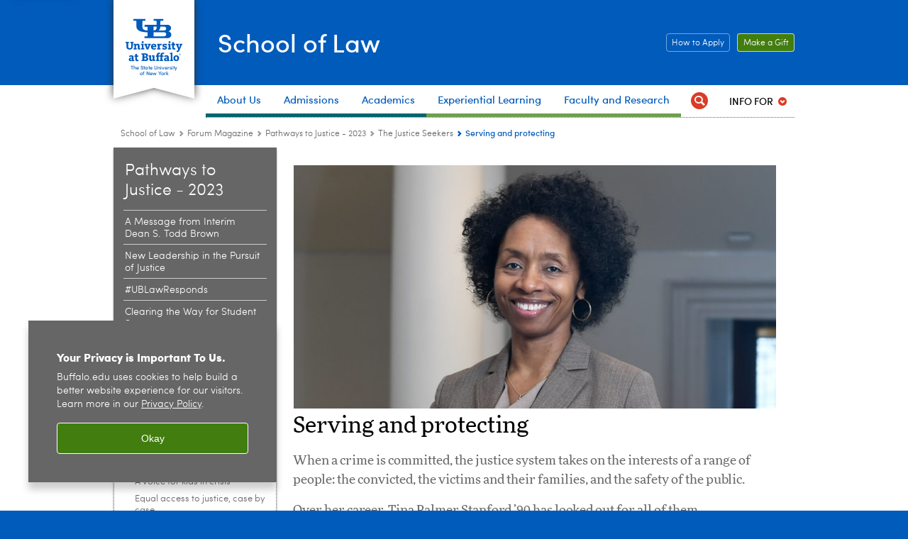

--- FILE ---
content_type: text/html; charset=UTF-8
request_url: https://www.law.buffalo.edu/forum/2023/justice-seekers/stanford.html
body_size: 9851
content:
<!DOCTYPE HTML><html lang="en" class="ubcms-65"><head><link rel="preconnect" href="https://www.googletagmanager.com/" crossorigin/><link rel="dns-prefetch" href="https://www.googletagmanager.com/"/><link rel="dns-prefetch" href="https://connect.facebook.net/"/><link rel="dns-prefetch" href="https://www.google-analytics.com/"/><meta http-equiv="X-UA-Compatible" content="IE=edge"/><meta http-equiv="content-type" content="text/html; charset=UTF-8"/><meta name="date" content="2024-01-16"/><meta property="thumbnail" content="https://www.law.buffalo.edu/forum/2023/justice-seekers/stanford/_jcr_content/image.img.512.auto.jpg/1702518589639.jpg"/><meta property="thumbnail:alt" content="woman smiling. "/><meta property="og:title" content="Serving and protecting"/><meta property="og:description" content="Tina Palmer Stanford &#39;90 has spent her career at the intersection of justice, compassion, and rehabilitation within the criminal justice system."/><meta property="og:image" content="https://www.law.buffalo.edu/forum/2023/justice-seekers/stanford/_jcr_content/social.img.512.auto.jpg/1702518642931.jpg"/><meta property="og:image:alt" content="woman smiling. "/><meta name="twitter:card" content="summary_large_image"/><meta id="meta-viewport" name="viewport" content="width=device-width,initial-scale=1"/><script>
            function adjustViewport() {
                if (screen.width > 720 && screen.width <= 1000) {
                    document.getElementById('meta-viewport').setAttribute('content','width=1000,initial-scale=1');
                }
                else {
                    document.getElementById('meta-viewport').setAttribute('content','width=device-width,initial-scale=1');
                }
            }

            window.addEventListener('resize', adjustViewport);
            adjustViewport();
        </script><script>(function(w,d,s,l,i){w[l]=w[l]||[];w[l].push({'gtm.start':new Date().getTime(),event:'gtm.js'});var f=d.getElementsByTagName(s)[0],j=d.createElement(s),dl=l!='dataLayer'?'&l='+l:'';j.async=true;j.src='https://www.googletagmanager.com/gtm.js?id='+i+dl;f.parentNode.insertBefore(j,f);})(window,document,'script','dataLayer','GTM-T5KRRKT');</script><!-- Google tag (gtag.js) --><script async src="https://www.googletagmanager.com/gtag/js?id="></script><script>
  window.dataLayer = window.dataLayer || [];
  function gtag(){dataLayer.push(arguments);}
  gtag('js', new Date());
  
  gtag('config', '');
</script><title>Serving and protecting - School of Law - University at Buffalo</title><link rel="canonical" href="https://www.law.buffalo.edu/forum/2023/justice-seekers/stanford.html"/><meta name="description" content="Tina Palmer Stanford &#39;90 has spent her career at the intersection of justice, compassion, and rehabilitation within the criminal justice system."/><link rel="stylesheet" href="/v-05f1b1831d97ec03b6cbca87f5fdfdfd/etc/designs/ubcms/clientlibs.min.05f1b1831d97ec03b6cbca87f5fdfdfd.css" type="text/css"><link type="text/css" rel="stylesheet" href="/v-d41d8cd98f00b204e9800998ecf8427e/etc/designs/law/law/css/main.css"/><script src="/v-0a5fefd446109e82d35bd3767b4e6bda/etc/designs/ubcms/clientlibs-polyfills.min.0a5fefd446109e82d35bd3767b4e6bda.js" nomodule></script><script src="/v-cee8557e8779d371fe722bbcdd3b3eb7/etc.clientlibs/clientlibs/granite/jquery.min.cee8557e8779d371fe722bbcdd3b3eb7.js"></script><script src="/v-c8339545b501e3db3abc37c9a4cc2d6e/etc.clientlibs/core/wcm/components/commons/site/clientlibs/container.min.c8339545b501e3db3abc37c9a4cc2d6e.js"></script><script src="/v-35068a8fcda18fa8cfe84d99ba6229b7/etc/designs/ubcms/clientlibs.min.35068a8fcda18fa8cfe84d99ba6229b7.js"></script><style>
    img.lazyload,img.lazyloading{position:relative;background:#EEE}
    img.lazyload:before,img.lazyloading:before{content:"";background:#EEE;position:absolute;top:0;left:0;bottom:0;right:0}
</style><script>
    window.top.document.documentElement.setAttribute('data-host', 'cmspub3 0128\u002D214212');
</script></head><body class="contentpage page" data-ubcms-pagetype="TWO_COL"><noscript><iframe src="https://www.googletagmanager.com/ns.html?id=GTM-T5KRRKT" height="0" width="0" style="display:none;visibility:hidden"></iframe></noscript><nav><a href="#skip-to-content" id="skip-to-content-link">Skip to Content</a></nav><div></div><div id="page"><div class="page-inner"><div class="page-inner-1"><div class="page-inner-2"><div class="page-inner-2a"></div><div class="page-inner-3"><header><div class="innerheader inheritedreference reference parbase"><div class="header-page unstructured-page page basicpage"><div class="root container responsivegrid no-padding"><div id="container-b783379776" class="cmp-container "><div class="aem-Grid aem-Grid--12 aem-Grid--default--12 "><div class="reference parbase aem-GridColumn aem-GridColumn--default--12"><div class="unstructuredpage page basicpage"><div class="par parsys "><div class="list parbase section"></div><script>UBCMS.longTermAlert.init()
</script></div></div><div contenttreeid="longtermalertbanner" contenttreestatus="Not published" style="display:none;"></div></div><div class="alertbanner reference parbase aem-GridColumn aem-GridColumn--default--12"><div contenttreeid="alertbanner" contenttreestatus="Not published" style="display:none;"></div><script>UBCMS.namespace('alert').init();</script></div><div class="core-header primary alt-level theme-ub-blue sans-serif aem-GridColumn aem-GridColumn--default--12"><div class="inner inherited" data-with-topnav="true"><div class="ribbon "><div class="ribbon-top"><a href="//www.buffalo.edu/"> <span class="ribbon-logo"></span> <span class="ada-hidden">University at Buffalo (UB)</span><div class="ribbon-subtitle">The State University<br>of New York</div></a></div><div class="ribbon-bottom"></div><div class="ribbon-shadow"><div class="left"></div><div class="right"></div></div></div><div class="stickable"><div class="main border-standard-gray"><a href="//www.buffalo.edu/" class="ub-logo-wrapper"> <span class="ub-logo"></span> <span class="ada-hidden">University at Buffalo (UB)</span> </a><div class="left"><div class="site-title"><div class="title "><a href="/"> School of Law </a></div></div></div><div class="right"><div class="tasknav container responsivegrid"><div id="container-84c652182f" class="cmp-container"><div class="core-button buttoncomponent color secondary"><a href="/admissions.html" aria-label="How to Apply Click this button to learn how to apply to the School of Law"> How to Apply <span class="additional-label-text ada-hidden">&nbsp;Click this button to learn how to apply to the School of Law</span> </a></div><div class="core-button buttoncomponent"><a href="/giving.html" aria-label="Make a Gift Click to read more about our Career Resources."> Make a Gift <span class="additional-label-text ada-hidden">&nbsp;Click to read more about our Career Resources.</span> </a></div></div></div></div></div><div class="core-topnav topnav-base"><button id="mobile-toggle" class="mobile-toggle desktop-hidden" aria-expanded="false" aria-controls="topnav" title="Toggle Navigation Menu"> <span class="ada-hidden">Toggle Navigation Menu</span> </button><div class="mobile-toggle-triangle-pin desktop-hidden"></div><nav id="topnav" class="nav-main depth-1 with-audiencenav with-search" aria-label="site navigation"><div class="nav-main-inner"><div class="search-wrapper mobile" data-set="search-wrapper"></div><ul class="nav-wrapper top-choices" data-device="desktop" data-variant="top-choices"><li class="topnav-item basic theme-niagara-whirlpool"><div class="nav-subtree nav-leaf topnav-item no-submenu"><span class="teaser teaser-inline " data-model="NavigationMenupageTeaser"> <a class="teaser-primary-anchor" href="/about.html"> <span class="teaser-inner"> <!--noindex--><span class="teaser-date">10/10/24</span><!--endnoindex--> <span class="teaser-title">About Us</span> </span> </a> </span></div></li><li class="topnav-item basic theme-niagara-whirlpool"><div class="nav-subtree nav-leaf topnav-item no-submenu"><span class="teaser teaser-inline " data-model="NavigationMenupageTeaser"> <a class="teaser-primary-anchor" href="/admissions.html"> <span class="teaser-inner"> <!--noindex--><span class="teaser-date">10/10/24</span><!--endnoindex--> <span class="teaser-title">Admissions</span> </span> </a> </span></div></li><li class="topnav-item basic theme-niagara-whirlpool"><div class="nav-subtree nav-leaf topnav-item no-submenu"><span class="teaser teaser-inline " data-model="NavigationMenupageTeaser"> <a class="teaser-primary-anchor" href="/academics.html"> <span class="teaser-inner"> <!--noindex--><span class="teaser-date">10/10/24</span><!--endnoindex--> <span class="teaser-title">Academics</span> </span> </a> </span></div></li><li class="topnav-item basic theme-olmsted-green"><div class="nav-subtree nav-leaf topnav-item no-submenu"><span class="teaser teaser-inline " data-model="NavigationMenupageTeaser"> <a class="teaser-primary-anchor" href="/beyond.html"> <span class="teaser-inner"> <!--noindex--><span class="teaser-date">10/10/24</span><!--endnoindex--> <span class="teaser-title">Experiential Learning</span> </span> </a> </span></div></li><li class="topnav-item basic theme-olmsted-green"><div class="nav-subtree nav-leaf topnav-item no-submenu"><span class="teaser teaser-inline " data-model="NavigationMenupageTeaser"> <a class="teaser-primary-anchor" href="/faculty.html"> <span class="teaser-inner"> <!--noindex--><span class="teaser-date">10/10/24</span><!--endnoindex--> <span class="teaser-title">Faculty and Research</span> </span> </a> </span></div></li></ul><ul class="nav-wrapper full" data-device="mobile" data-variant="full"><li class="topnav-item basic theme-niagara-whirlpool"><div class="nav-subtree nav-leaf topnav-item no-submenu"><span class="teaser teaser-inline " data-model="PageTeaser"> <a class="teaser-primary-anchor" href="/about.html"> <span class="teaser-inner"> <!--noindex--><span class="teaser-date">6/6/25</span><!--endnoindex--> <span class="teaser-title">About Us</span> </span> </a> </span></div></li><li class="topnav-item basic theme-niagara-whirlpool"><div class="nav-subtree nav-leaf topnav-item no-submenu"><span class="teaser teaser-inline " data-model="PageTeaser"> <a class="teaser-primary-anchor" href="/admissions.html"> <span class="teaser-inner"> <!--noindex--><span class="teaser-date">1/15/26</span><!--endnoindex--> <span class="teaser-title">Admissions</span> </span> </a> </span></div></li><li class="topnav-item basic theme-niagara-whirlpool"><div class="nav-subtree nav-leaf topnav-item no-submenu"><span class="teaser teaser-inline " data-model="PageTeaser"> <a class="teaser-primary-anchor" href="/academics.html"> <span class="teaser-inner"> <!--noindex--><span class="teaser-date">11/4/21</span><!--endnoindex--> <span class="teaser-title">Academics</span> </span> </a> </span></div></li><li class="topnav-item basic theme-olmsted-green"><div class="nav-subtree nav-leaf topnav-item no-submenu"><span class="teaser teaser-inline " data-model="PageTeaser"> <a class="teaser-primary-anchor" href="/beyond.html"> <span class="teaser-inner"> <!--noindex--><span class="teaser-date">11/6/25</span><!--endnoindex--> <span class="teaser-title">Experiential Learning</span> </span> </a> </span></div></li><li class="topnav-item basic theme-olmsted-green"><div class="nav-subtree nav-leaf topnav-item no-submenu"><span class="teaser teaser-inline " data-model="PageTeaser"> <a class="teaser-primary-anchor" href="/faculty.html"> <span class="teaser-inner"> <!--noindex--><span class="teaser-date">8/21/25</span><!--endnoindex--> <span class="teaser-title">Faculty &amp; Research</span> </span> </a> </span></div></li><li class="topnav-item basic theme-olmsted-green"><div class="nav-subtree nav-leaf topnav-item no-submenu"><span class="teaser teaser-inline " data-model="PageTeaser"> <a class="teaser-primary-anchor" href="/alumni.html"> <span class="teaser-inner"> <!--noindex--><span class="teaser-date">5/29/25</span><!--endnoindex--> <span class="teaser-title">Alumni</span> </span> </a> </span></div></li><li class="topnav-item basic theme-olmsted-green"><div class="nav-subtree nav-leaf topnav-item no-submenu"><span class="teaser teaser-inline " data-model="PageTeaser"> <a class="teaser-primary-anchor" href="/students.html"> <span class="teaser-inner"> <!--noindex--><span class="teaser-date">11/13/24</span><!--endnoindex--> <span class="teaser-title">Students</span> </span> </a> </span></div></li><li class="topnav-item basic theme-olmsted-green"><div class="nav-subtree nav-leaf topnav-item no-submenu"><span class="teaser teaser-inline " data-model="RedirectpageTeaser"> <a class="teaser-primary-anchor" href="/beyond/centers/bhrc.html"> <span class="teaser-inner"> <!--noindex--><span class="teaser-date">6/2/25</span><!--endnoindex--> <span class="teaser-title">Buffalo Human Rights Center (redirect)</span> </span> </a> </span></div></li><li class="topnav-item basic theme-olmsted-green"><div class="nav-subtree nav-leaf topnav-item no-submenu"><span class="teaser teaser-inline " data-model="RedirectpageTeaser"> <a class="teaser-primary-anchor" href="/about/community-culture.html"> <span class="teaser-inner"> <!--noindex--><span class="teaser-date">10/8/25</span><!--endnoindex--> <span class="teaser-title">blueprints</span> </span> </a> </span></div></li></ul><div class="search-wrapper desktop" data-set="search-wrapper"><div class="search"><!--noindex--><div class="search-menu" tabindex="0"><div class="search-label">Search</div><!-- Uses appendAround.js script to transfer this search form to mobile nav menu via data-set attribute. --><div class="search-content" data-set="mobile-search"><form class="search-form" method="GET" action="/searchresults.html" onsubmit="return this.q.value != ''"><div class="search-container" role="search"><input autocomplete="off" id="ubcms-gen-530245113" class="search-input" name="q" type="text" placeholder="Search" aria-label="Search"/> <button class="search-submit" type="submit" value="Search" aria-label="Search"></button></div></form></div></div><!--endnoindex--></div></div><div class="audiencenav list parbase"><div class="audiencenav-wrapper section collapsible accordion"><div class="cmp-section nav-subtree nav-root" id="ubcms-gen-530245115"><div class="nav-menu-section-title"><span class="teaser teaser-inline "> <a class="teaser-primary-anchor" href="javascript:void(0)"> <span class="teaser-inner"> <span class="teaser-title">Info For</span> </span> </a> </span></div><div class="cmp-collapsible cmp-accordion" data-cmp-is="accordion" data-placeholder-text="false"><div class="cmp-accordion__item" data-cmp-hook-accordion="item" id="ubcms-gen-530245116"><div class="cmp-accordion__header "><button id="ubcms-gen-530245116-button" class="cmp-accordion__button" aria-controls="ubcms-gen-530245116-panel" data-cmp-hook-accordion="button"> <span class="cmp-accordion__title">Info For</span> <span class="cmp-accordion__icon"></span> </button></div><div data-cmp-hook-accordion="panel" id="ubcms-gen-530245116-panel" class="cmp-accordion__panel cmp-accordion__panel--hidden nav-branch depth-2" role="region" aria-labelledby="ubcms-gen-530245116-button"><div class="container responsivegrid"><div class="cmp-container"><ul><li><a onfocus="jQuery(this).parents('.audiencenav-wrapper').addClass('hover')" onblur="jQuery(this).parents('.audiencenav-wrapper').removeClass('hover')" href="/accepted.html"> Admitted Students </a></li><li><a onfocus="jQuery(this).parents('.audiencenav-wrapper').addClass('hover')" onblur="jQuery(this).parents('.audiencenav-wrapper').removeClass('hover')" href="/students.html"> Current Students </a></li><li><a onfocus="jQuery(this).parents('.audiencenav-wrapper').addClass('hover')" onblur="jQuery(this).parents('.audiencenav-wrapper').removeClass('hover')" href="/alumni.html"> Alumni </a></li><li><a onfocus="jQuery(this).parents('.audiencenav-wrapper').addClass('hover')" onblur="jQuery(this).parents('.audiencenav-wrapper').removeClass('hover')" href="/cso.html"> Employers </a></li><li><a onfocus="jQuery(this).parents('.audiencenav-wrapper').addClass('hover')" onblur="jQuery(this).parents('.audiencenav-wrapper').removeClass('hover')" href="/infoStaff.html"> Faculty/Staff </a></li></ul></div></div></div></div><script id="ubcms-gen-530245117">
            $(() => new UBCMS.core.accordion.Accordion($("#ubcms\u002Dgen\u002D530245117").parent()));
        </script></div></div><script>UBCMS.namespace('core.section').monitorAriaAttrs("#ubcms\u002Dgen\u002D530245115")</script></div></div><div class="tasknav container responsivegrid"><div id="container-729070dc2e" class="cmp-container"><div class="core-button buttoncomponent color secondary"><a href="/admissions.html" aria-label="How to Apply Click this button to learn how to apply to the School of Law"> How to Apply <span class="additional-label-text ada-hidden">&nbsp;Click this button to learn how to apply to the School of Law</span> </a></div><div class="core-button buttoncomponent"><a href="/giving.html" aria-label="Make a Gift Click to read more about our Career Resources."> Make a Gift <span class="additional-label-text ada-hidden">&nbsp;Click to read more about our Career Resources.</span> </a></div></div></div></div></nav><script>
    // Setup document ready and window resize listeners for async/lazy loading topnav submenus.
    new UBCMS.core.topnav.SubmenuLoader(
        '\/content\/law\/config\/enriched\u002Dheader\/jcr:content\/root\/header\/topnav',
        'https:\/\/www.law.buffalo.edu\/forum\/2023\/justice\u002Dseekers\/stanford.html',
        '.core-topnav .nav-wrapper'
    ).initLoadListeners();
</script></div></div></div><script>new UBCMS.core.header.StickyHeader('.core-header').initScrollListener();</script></div><div class="container responsivegrid no-padding aem-GridColumn aem-GridColumn--default--12"><div id="container-2e1113f41d" class="cmp-container"><div class="breadcrumbs"><div class="breadcrumbs-inner" role="navigation" aria-label="breadcrumbs"><ul class="breadcrumb"><li><a aria-label="School of Law" href="/">School of Law</a> <span class="arrow"><span>&gt;</span></span></li><li><a aria-label="School of Law:Forum Magazine" href="/forum.html">Forum Magazine</a> <span class="arrow"><span>&gt;</span></span></li><li><a aria-label="Forum Magazine:Pathways to Justice - 2023" href="/forum/2023.html">Pathways to Justice - 2023</a> <span class="arrow"><span>&gt;</span></span></li><li><a aria-label="2023 Forum Magazine:The Justice Seekers" href="/forum/2023/justice-seekers.html">The Justice Seekers</a> <span class="arrow"><span>&gt;</span></span></li><li class="current-page">Serving and protecting</li></ul></div></div></div></div></div></div></div></div><div contenttreeid="innerheader" contenttreestatus="Not published" style="display:none;"></div></div></header><div id="columns" class="two-column clearfix"><div class="columns-bg columns-bg-1"><div class="columns-bg columns-bg-2"><div class="columns-bg columns-bg-3"><div class="columns-bg columns-bg-4"><div id="left"><div class="leftnav"><nav class="inner" aria-label="section navigation"><div class="title"><a href="/forum/2023.html"><span class="title">Pathways to Justice - 2023</span></a></div><ul class="menu nav-level-1"><li class="first"><a aria-label="2023 Forum Magazine:A Message from Interim Dean S. Todd Brown " href="/forum/2023/deans-message.html">A Message from Interim Dean S. Todd Brown </a></li><li><a aria-label="2023 Forum Magazine:New Leadership in the Pursuit of Justice " href="/forum/2023/new-leadership.html">New Leadership in the Pursuit of Justice </a></li><li><a aria-label="2023 Forum Magazine:#UBLawResponds" href="/forum/2023/clinics.html">#UBLawResponds</a></li><li><a aria-label="2023 Forum Magazine:Clearing the Way for Student Success" href="/forum/2023/student-success.html">Clearing the Way for Student Success</a></li><li class="active-trail"><span><a aria-label="2023 Forum Magazine:The Justice Seekers" href="/forum/2023/justice-seekers.html">The Justice Seekers</a></span><ul class="menu nav-level-2"><li class="first"><a aria-label="The Justice Seekers:Housing as a civil right" href="/forum/2023/justice-seekers/bhargava.html">Housing as a civil right</a></li><li><a aria-label="The Justice Seekers:Timely help for the neediest clients " href="/forum/2023/justice-seekers/boehringer.html">Timely help for the neediest clients </a></li><li><a aria-label="The Justice Seekers:Elisha A. Dunn-Georgiou" href="/forum/2023/justice-seekers/dunn-georgiou.html">Elisha A. Dunn-Georgiou</a></li><li><a aria-label="The Justice Seekers:Ensuring dignity in the working world " href="/forum/2023/justice-seekers/fox-solomon.html">Ensuring dignity in the working world </a></li><li><a aria-label="The Justice Seekers:Changing policy to promote justice" href="/forum/2023/justice-seekers/gresham.html">Changing policy to promote justice</a></li><li><a aria-label="The Justice Seekers:A voice for kids in crisis " href="/forum/2023/justice-seekers/mar.html">A voice for kids in crisis </a></li><li><a aria-label="The Justice Seekers:Equal access to justice, case by case " href="/forum/2023/justice-seekers/mariano.html">Equal access to justice, case by case </a></li><li><a aria-label="The Justice Seekers:Navigating justice for the elderly" href="/forum/2023/justice-seekers/philips.html">Navigating justice for the elderly</a></li><li><a aria-label="The Justice Seekers:Turning the wheels of justice " href="/forum/2023/justice-seekers/ross.html">Turning the wheels of justice </a></li><li class="last active-trail"><span><a class="active" aria-label="The Justice Seekers:Serving and protecting " href="/forum/2023/justice-seekers/stanford.html">Serving and protecting </a></span></li></ul></li><li><a aria-label="2023 Forum Magazine:2023 Commencement Ceremony" href="/forum/2023/commencement.html">2023 Commencement Ceremony</a></li><li><a aria-label="2023 Forum Magazine:Global Pathways for First Cohort of Doctoral Students" href="/forum/2023/jsd.html">Global Pathways for First Cohort of Doctoral Students</a></li><li><a aria-label="2023 Forum Magazine:Student Demand Drives a Growing BA in Law Program" href="/forum/2023/growing-ba.html">Student Demand Drives a Growing BA in Law Program</a></li><li><a aria-label="2023 Forum Magazine:New Voices Among the JD Faculty" href="/forum/2023/new-jd-faculty.html">New Voices Among the JD Faculty</a></li><li><a aria-label="2023 Forum Magazine:New Leadership for a Foundational Curriculum" href="/forum/2023/lawr.html">New Leadership for a Foundational Curriculum</a></li><li><a aria-label="2023 Forum Magazine:Faculty library rapidly expands" href="/forum/2023/faculty-publications.html">Faculty library rapidly expands</a></li><li class="last"><a aria-label="2023 Forum Magazine:Faculty awards and achievements" href="/forum/2023/faculty-achievements.html">Faculty awards and achievements</a></li></ul><div class="relatedLinks relatedlinksreference reference parbase"></div></nav></div><div class="mobile-left-col hide-in-narrow" data-set="mobile-center-bottom-or-right-top"><div class="leftcol parsys iparsys" role="complementary"><div class="section"><div class="new"></div></div><div class="iparys_inherited"><div class="leftcol iparsys parsys"></div></div></div></div></div><script>
                            (function() {
                                var $firstLeftIparsysInherited = $('#left .iparys_inherited').eq(0);
                                var $firstLeftIparsysSection = $('#left > .iparsys:first-child > .section:first-child');
                                var $mcbort = $('.mobile-center-bottom-or-right-top');

                                if ($firstLeftIparsysInherited.length && $firstLeftIparsysInherited.html().replace(/\s+|<\/?div\b[^>]*>/gi, '') === '')
                                    $firstLeftIparsysInherited.addClass('empty');
                                
                                if ($firstLeftIparsysSection.length && $firstLeftIparsysSection.html().replace(/\s+|<\/?div\b[^>]*>/gi, '') === '')
                                    $firstLeftIparsysSection.addClass('empty');
                                
                                if ($mcbort.length && $mcbort.html().replace(/\s+|<\/?div\b[^>]*>/gi, '') === '')
                                    $mcbort.addClass('empty');

                                $('[role=complementary]').each(function() {
                                    var $this = $(this);
                                    if ($this.children().filter(':not(.empty)').filter(':not(:empty)').length === 0)
                                        $this.removeAttr('role');
                                });

                                if ($('.leftcol[role=complementary]').length > 0 && $('#right[role=complementary]').length > 0) {
                                    $('.leftcol[role=complementary]').attr('aria-label', 'left column');
                                    $('#right[role=complementary]').attr('aria-label', 'right column');
                                }
                            })();
                        </script><div id="skip-to-content"></div><div id="center" role="main"><div class="mobile-content-top" data-set="content-top"></div><div class="par parsys"><div class="image-container image-container-680"><div class="image border-hide"><noscript><picture contenttreeid='image' contenttreestatus='Not published'><source type="image/jpeg" media="(max-width: 568px)" srcset="/content/law/forum/2023/justice-seekers/stanford/jcr:content/par/image.img.448.auto.m.q50.jpg/1702518772210.jpg, /content/law/forum/2023/justice-seekers/stanford/jcr:content/par/image.img.576.auto.m.q50.jpg/1702518772210.jpg 2x"><source type="image/jpeg" media="(max-width: 720px)" srcset="/content/law/forum/2023/justice-seekers/stanford/jcr:content/par/image.img.688.auto.q80.jpg/1702518772210.jpg"><source type="image/jpeg" srcset="/content/law/forum/2023/justice-seekers/stanford/jcr:content/par/image.img.680.auto.jpg/1702518772210.jpg, /content/law/forum/2023/justice-seekers/stanford/jcr:content/par/image.img.1360.auto.q65.jpg/1702518772210.jpg 2x"><img alt="wonan smiling. " width="680" class="img-680 cq-dd-image lazyload" src="/content/law/forum/2023/justice-seekers/stanford/_jcr_content/par/image.img.680.auto.jpg/1702518772210.jpg" data-sizes="auto" data-parent-fit="contain" srcset="/content/law/forum/2023/justice-seekers/stanford/jcr:content/par/image.img.1360.auto.q65.jpg/1702518772210.jpg 2x"></picture></noscript><picture class="no-display" contenttreeid='image' contenttreestatus='Not published'><source type="image/jpeg" media="(max-width: 568px)" data-srcset="/content/law/forum/2023/justice-seekers/stanford/jcr:content/par/image.img.448.auto.m.q50.jpg/1702518772210.jpg, /content/law/forum/2023/justice-seekers/stanford/jcr:content/par/image.img.576.auto.m.q50.jpg/1702518772210.jpg 2x"><source type="image/jpeg" media="(max-width: 720px)" data-srcset="/content/law/forum/2023/justice-seekers/stanford/jcr:content/par/image.img.688.auto.q80.jpg/1702518772210.jpg"><source type="image/jpeg" data-srcset="/content/law/forum/2023/justice-seekers/stanford/jcr:content/par/image.img.680.auto.jpg/1702518772210.jpg, /content/law/forum/2023/justice-seekers/stanford/jcr:content/par/image.img.1360.auto.q65.jpg/1702518772210.jpg 2x"><img alt="wonan smiling. " width="680" class="img-680 cq-dd-image lazyload" data-src="/content/law/forum/2023/justice-seekers/stanford/jcr%3acontent/par/image.img.680.auto.jpg/1702518772210.jpg" data-sizes="auto" data-parent-fit="contain" data-srcset="/content/law/forum/2023/justice-seekers/stanford/jcr:content/par/image.img.1360.auto.q65.jpg/1702518772210.jpg 2x"></picture><script>jQuery('picture.no-display').removeClass('no-display');</script></div></div><div class="title section"><h1 onpaste="onPasteFilterPlainText(event)" id="title"> Serving and protecting </h1></div><div class="introtext text parbase section"><p>When a crime is committed, the justice system takes on the interests of a range of people: the convicted, the victims and their families, and the safety of the public.</p><p>Over her career, Tina Palmer Stanford &rsquo;90 has looked out for all of them.&nbsp;&nbsp;</p><p>In 14 years as an assistant Erie County district attorney, she negotiated and prosecuted thousands of cases, ranging from domestic violence, sexual assault and homicide and represented the county in appeals. &ldquo;I&rsquo;m old enough to remember John Wayne, and I always felt I was wearing the white hat,&rdquo; she says.</p></div><div class="text parbase section"><p>Stanford was subsequently recruited to head the New York State Crime Victims Board (later the Office of Victim Services), which compensates those who have been victimized and advocates for their rights in the judicial process. For example, advocates can help victims get out of a violent home, or replace lost earnings, or help with burial expenses. For the first two of her six years there, she commuted weekly from Buffalo to Albany.&nbsp;</p><p>But she was committed to the people they served. &ldquo;As an ADA, I learned a lot about what many crime victims want,&rdquo; she says. &ldquo;The most important thing is that you&rsquo;re hearing their story and believing it and guiding them through the system. Sometimes they just want to be able to sit in court and stare at the person who harmed them. If you&rsquo;re honest with people, and you let them know the strength of the case and make them partners in the process, then they&rsquo;ll be satisfied with whatever outcome.&rdquo;</p><p>She went on to chair the New York State Board of Parole, a position she held for over nine years before recently retiring. In that role, Stanford balanced public safety with the fate of incarcerated individuals seeking release back into society. Her former agency&rsquo;s commissioners meet as panels of two or three, conduct extensive interviews with incarcerated individuals eligible for parole consideration, and render their decisions based on a carefully parsed set of criteria under state executive law.&nbsp;</p><p>No one takes the task lightly. &ldquo;It&rsquo;s not just what&rsquo;s best for the victim, it&rsquo;s not just what&rsquo;s best for the incarcerated person, or that person&rsquo;s family, or the rest of the general public who are impacted by those groups,&rdquo; she says. &ldquo;We&rsquo;re trying to take all of those members of society into account and determine what&rsquo;s in their best interest collectively and make those very delicate decisions based on the standards in the law.&rdquo;&nbsp;</p><p>Sometimes the answer is no, but sometimes it&rsquo;s yes&mdash;and that can be a turning point in a convicted person&rsquo;s life. &ldquo;One of the things that kept me going,&rdquo; she says, &ldquo;is learning that there are people who have earned their release, they&rsquo;ve shown themselves worthy of that trust and that faith.&rdquo;</p><p>It&rsquo;s not unusual for the commissioners to receive thank-you notes from the formerly incarcerated, Stanford says; she often shared them during board meetings. &ldquo;One man in his late 50s, who had spent his entire adult life incarcerated, sent me photos of him in his first car, at his desk at work, with his mom, with his wife in their house,&rdquo; she recounts. &ldquo;It can be very rewarding. We&rsquo;re making a difference in people&rsquo;s lives.&rdquo;&nbsp;</p><p>And even those who have committed the worst crimes, Stanford says, have the legal right to make their case before a parole board. It&rsquo;s a basic assumption of the judicial system that rehabilitation is possible, that the convicted deserve a chance to prove that they&rsquo;ve become better people and that they pose no further danger to society.&nbsp;&nbsp;</p><p>&ldquo;That person still has to be seen each and every time with the possibility of parole,&rdquo; Stanford says. &ldquo;Endless punishment isn&rsquo;t the goal.&rdquo;</p></div></div><div class="mobile-content-bottom" data-set="content-bottom"></div><div class="mobile-center-or-right-bottom" data-set="center-or-right-bottom"></div><div class="mobile-center-bottom-or-right-top" data-set="mobile-center-bottom-or-right-top"></div></div></div></div></div></div></div></div></div></div></div></div><footer><div class="footer inheritedreference reference parbase"><div class="footerconfigpage contentpage page basicpage"><div class="par parsys "><div class="fatfooter section"><div class="footer-mode-fat clearfix"><div class="site-index-toggle"><a href="#">Site Index</a></div><div class="footer-columns footer-columns-4"><div class="footer-column footer-column-1"><div class="col1 parsys"><div class="image-container image-container-219"><div class="image border-hide"><noscript><picture contenttreeid='image_573964755' contenttreestatus='Not published'><source type="image/png" media="(max-width: 568px)" srcset="/content/law/config/footer/jcr:content/par/fatfooter/col1/image_573964755.img.448.261.m.q50.png/1676573208189.png, /content/law/config/footer/jcr:content/par/fatfooter/col1/image_573964755.img.576.336.m.q50.png/1676573208189.png 2x"><source type="image/png" media="(max-width: 720px)" srcset="/content/law/config/footer/jcr:content/par/fatfooter/col1/image_573964755.img.688.402.q80.png/1676573208189.png"><source type="image/png" srcset="/content/law/config/footer/jcr:content/par/fatfooter/col1/image_573964755.img.219.128.png/1676573208189.png, /content/law/config/footer/jcr:content/par/fatfooter/col1/image_573964755.img.438.256.q65.png/1676573208189.png 2x"><img height="128" alt="illustrated map of the region. " width="219" class="img-219 img-219x128 cq-dd-image lazyload" src="/content/law/config/footer/_jcr_content/par/fatfooter/col1/image_573964755.img.219.128.png/1676573208189.png" data-sizes="auto" data-parent-fit="contain" srcset="/content/law/config/footer/jcr:content/par/fatfooter/col1/image_573964755.img.438.256.q65.png/1676573208189.png 2x"></picture></noscript><picture class="no-display" contenttreeid='image_573964755' contenttreestatus='Not published'><source type="image/png" media="(max-width: 568px)" data-srcset="/content/law/config/footer/jcr:content/par/fatfooter/col1/image_573964755.img.448.261.m.q50.png/1676573208189.png, /content/law/config/footer/jcr:content/par/fatfooter/col1/image_573964755.img.576.336.m.q50.png/1676573208189.png 2x"><source type="image/png" media="(max-width: 720px)" data-srcset="/content/law/config/footer/jcr:content/par/fatfooter/col1/image_573964755.img.688.402.q80.png/1676573208189.png"><source type="image/png" data-srcset="/content/law/config/footer/jcr:content/par/fatfooter/col1/image_573964755.img.219.128.png/1676573208189.png, /content/law/config/footer/jcr:content/par/fatfooter/col1/image_573964755.img.438.256.q65.png/1676573208189.png 2x"><img height="128" alt="illustrated map of the region. " width="219" class="img-219 img-219x128 cq-dd-image lazyload" data-src="/content/law/config/footer/jcr%3acontent/par/fatfooter/col1/image_573964755.img.219.128.png/1676573208189.png" data-sizes="auto" data-parent-fit="contain" data-srcset="/content/law/config/footer/jcr:content/par/fatfooter/col1/image_573964755.img.438.256.q65.png/1676573208189.png 2x"></picture><script>jQuery('picture.no-display').removeClass('no-display');</script></div></div><div class="list parbase section"><div id="ubcms-gen-530245120" data-columnize-row="1" data-model="UBList"><ul class="link-list" data-columnize="1"><li><span class="teaser teaser-inline " data-model="PageTeaser"> <a class="teaser-primary-anchor" href="/about/location.html"> <span class="teaser-inner"> <!--noindex--><span class="teaser-date">8/25/25</span><!--endnoindex--> <span class="teaser-title">Our Location</span> </span> </a> </span></li></ul></div><div class="clearfix"></div><script>
            UBCMS.list.listlimit('ubcms\u002Dgen\u002D530245120', '100',
                                 '100');
        </script></div><div class="title section"><h2 onpaste="onPasteFilterPlainText(event)" id="title-1"> Social Media </h2></div><div class="socialbutton section"><a target="_blank" title="Facebook" href="https://www.facebook.com/ublaw" class="button facebook"><span class="ada-hidden">Facebook</span></a></div><div class="socialbutton section"><a target="_blank" title="LinkedIn" href="https://www.linkedin.com/school/15101377/" class="button linkedin"><span class="ada-hidden">LinkedIn</span></a></div><div class="socialbutton section"><a target="_blank" title="X" href="https://x.com/UBSchoolofLaw" class="button x"><span class="ada-hidden">X</span></a></div><div class="socialbutton section"><a target="_blank" title="Instagram" href="https://www.instagram.com/ubschooloflaw/" class="button instagram"><span class="ada-hidden">Instagram</span></a></div><div class="socialbutton section"><a target="_blank" title="YouTube" href="https://www.youtube.com/user/UBLawSchool/" class="button youtube"><span class="ada-hidden">YouTube</span></a></div><div class="socialbutton section"><a target="_blank" title="Flickr" href="https://www.flickr.com/photos/ublaw/" class="button flickr"><span class="ada-hidden">Flickr</span></a></div></div></div><div class="footer-column footer-column-2"><div class="col2 parsys"><div class="title section"><h2 onpaste="onPasteFilterPlainText(event)" id="title-2"> Information For </h2></div><div class="list parbase section"><div id="ubcms-gen-530245122" data-columnize-row="1" data-model="UBList"><ul class="link-list" data-columnize="1"><li><span class="teaser teaser-inline " data-model="PageTeaser"> <a class="teaser-primary-anchor" href="/admissions.html"> <span class="teaser-inner"> <!--noindex--><span class="teaser-date">1/15/26</span><!--endnoindex--> <span class="teaser-title">Prospective Law Students</span> </span> </a> </span></li><li><span class="teaser teaser-inline " data-model="PageTeaser"> <a class="teaser-primary-anchor" href="/students.html"> <span class="teaser-inner"> <!--noindex--><span class="teaser-date">11/13/24</span><!--endnoindex--> <span class="teaser-title">Current Law Students</span> </span> </a> </span></li><li><span class="teaser teaser-inline " data-model="PageTeaser"> <a class="teaser-primary-anchor" href="/infoStaff.html"> <span class="teaser-inner"> <!--noindex--><span class="teaser-date">10/17/25</span><!--endnoindex--> <span class="teaser-title">Faculty and Staff</span> </span> </a> </span></li><li><span class="teaser teaser-inline " data-model="PageTeaser"> <a class="teaser-primary-anchor" href="/alumni.html"> <span class="teaser-inner"> <!--noindex--><span class="teaser-date">5/29/25</span><!--endnoindex--> <span class="teaser-title">Law Alumni</span> </span> </a> </span></li><li><span class="teaser teaser-inline " data-model="PageTeaser"> <a class="teaser-primary-anchor" href="/cso/employers.html"> <span class="teaser-inner"> <!--noindex--><span class="teaser-date">5/1/25</span><!--endnoindex--> <span class="teaser-title">Employers</span> </span> </a> </span></li><li><span class="teaser teaser-inline " data-model="PageTeaser"> <a class="teaser-primary-anchor" href="/admissions/visit.html"> <span class="teaser-inner"> <!--noindex--><span class="teaser-date">9/12/25</span><!--endnoindex--> <span class="teaser-title">Visitors</span> </span> </a> </span></li></ul></div><div class="clearfix"></div><script>
            UBCMS.list.listlimit('ubcms\u002Dgen\u002D530245122', '100',
                                 '100');
        </script></div><div class="hr hrline" style="clear:left;"></div><div class="title section"><h2 onpaste="onPasteFilterPlainText(event)" id="title_1460083714"> <a href="/about/consumer-information.html">Consumer Information (ABA Required Disclosures)</a> </h2></div><div class="hr hrline" style="clear:left;"></div><div class="text parbase section"><p><a href="/privacy-policy.html" title="click to view our privacy policy">Privacy Policy</a>&nbsp;|&nbsp;<a href="https://www.law.buffalo.edu/about/diversity-and-inclusion.html#title_1182314010_cop" target="_blank" title="click to view our notice of non-discrimination. link opens anther tab">Notice of Non-Discrimination</a></p></div></div></div><div class="footer-column footer-column-3"><div class="col3 parsys"><div class="title section"><h2 onpaste="onPasteFilterPlainText(event)" id="title_993995173"> Quick Links </h2></div><div class="list parbase section"><div id="ubcms-gen-530245129" data-columnize-row="1" data-model="UBList"><ul class="link-list" data-columnize="1"><li><span class="teaser teaser-inline " data-model="PageTeaser"> <a class="teaser-primary-anchor" href="/law-it.html"> <span class="teaser-inner"> <!--noindex--><span class="teaser-date">5/16/25</span><!--endnoindex--> <span class="teaser-title">Law-IT &amp; AV Services</span> </span> </a> </span></li><li><span class="teaser teaser-inline " data-model="SyntheticpageTeaser"> <a class="teaser-primary-anchor" href="https://law.lib.buffalo.edu/"> <span class="teaser-inner"> <span class="teaser-title">Charles B. Sears Law Library</span> </span> </a> </span></li><li><span class="teaser teaser-inline " data-model="PageTeaser"> <a class="teaser-primary-anchor" href="/registrar.html"> <span class="teaser-inner"> <!--noindex--><span class="teaser-date">1/26/26</span><!--endnoindex--> <span class="teaser-title">Records and Registration</span> </span> </a> </span></li></ul></div><div class="clearfix"></div><script>
            UBCMS.list.listlimit('ubcms\u002Dgen\u002D530245129', '100',
                                 '100');
        </script></div><div class="hr hrline" style="clear:left;"></div><div class="title section"><h2 onpaste="onPasteFilterPlainText(event)" id="title-3"> Law Admission Links </h2></div><div class="list parbase section"><div id="ubcms-gen-530245133" data-columnize-row="1" data-model="UBList"><ul class="link-list" data-columnize="1"><li><span class="teaser teaser-inline " data-model="PageTeaser"> <a class="teaser-primary-anchor" href="/admissions/apply-to-law-school.html"> <span class="teaser-inner"> <!--noindex--><span class="teaser-date">9/17/25</span><!--endnoindex--> <span class="teaser-title">Applying to Law School</span> </span> </a> </span></li><li><span class="teaser teaser-inline " data-model="PageTeaser"> <a class="teaser-primary-anchor" href="/admissions/financing.html"> <span class="teaser-inner"> <!--noindex--><span class="teaser-date">9/4/25</span><!--endnoindex--> <span class="teaser-title">Financing Your Education</span> </span> </a> </span></li><li><span class="teaser teaser-inline " data-model="PageTeaser"> <a class="teaser-primary-anchor" href="/admissions/visit.html"> <span class="teaser-inner"> <!--noindex--><span class="teaser-date">9/12/25</span><!--endnoindex--> <span class="teaser-title">Visit Our Law School</span> </span> </a> </span></li><li><span class="teaser teaser-inline " data-model="PageTeaser"> <a class="teaser-primary-anchor" href="/admissions/nonDiscrimination.html"> <span class="teaser-inner"> <!--noindex--><span class="teaser-date">4/4/25</span><!--endnoindex--> <span class="teaser-title">Statement of Non-Discrimination</span> </span> </a> </span></li></ul></div><div class="clearfix"></div><script>
            UBCMS.list.listlimit('ubcms\u002Dgen\u002D530245133', '100',
                                 '100');
        </script></div></div></div><div class="footer-column footer-column-4"><div class="col4 parsys"><div class="blank hr" style="clear:left;"></div><div class="reference parbase section"><div class="blockpage unstructuredpage page basicpage"><div class="par parsys "><div class="callout2 callout section"><div class="icon-none bold-capen-brick"><div class="title">Emergencies</div><p>Campus:&nbsp;716-645-2222<br/> Off-Campus: Dial 911<br/> Crisis Services:&nbsp;<br/> 716-834-3131</p><p>To receive emergency information, sign up for <a title="click for UB Alert. Link opens another tab." href="https://emergency.buffalo.edu/" target="_blank">UB Alert</a><br/></p></div></div></div></div><div contenttreeid="reference_1508361927" contenttreestatus="Not published" style="display:none;"></div></div></div></div></div><div><div class="footer-mode-simple clearfix"><a class="ub-logo-link" href="//www.buffalo.edu/"> <img class="ub-logo" src="/v-e541efb31faa2518c910054a542e1234/etc.clientlibs/wci/components/block/fatfooter/clientlibs/resources/ub-logo-two-line.png" alt="University at Buffalo (UB), The State University of New York" width="241" height="32"/> </a><div class="footer-columns footer-columns-1"><div class="footer-column footer-column-1"><div class="col1 parsys"><div class="text parbase section"><p><a href="/about/contact-us.html" title="A link to the law school homepage."><b>School of Law</b></a><br/> <b>Address:</b> John Lord O'Brian Hall, Buffalo, NY 14260-1100<br/> <b>Phone</b>: 716-645-2052<a href="/about/contact-us.html"><br/> </a></p></div><div class="buttoncomponent sidebyside orange"><a href="/about/contact-us.html" aria-label="Contact Us Click to view information on how to contact the law school."> Contact Us <span class="additional-label-text ada-hidden">&nbsp;Click to view information on how to contact the law school.</span> </a></div></div></div></div><div class="copyright"><span class="copy"></span><script>jQuery(".copyright .copy").html("&copy; " + (new Date()).getFullYear());</script>&nbsp;<a href="//www.buffalo.edu/">University at Buffalo</a>. All rights reserved.&nbsp;&nbsp;|&nbsp;&nbsp;<a href="//www.buffalo.edu/administrative-services/policy-compliance-and-internal-controls/policy/ub-policy-lib/privacy.html">Privacy</a>&nbsp;&nbsp;|&nbsp; <a href="//www.buffalo.edu/access/help.html">Accessibility</a></div></div></div></div></div></div></div><div contenttreeid="footer" contenttreestatus="Not published" style="display:none;"></div></div><div><!-- Cookie Notification Banner --><div id="cookie-banner" role="region" tabindex="0" aria-label="Cookie banner"><div class="banner-content"><h1 id="banner-title" class="banner-title">Your Privacy is Important To Us.</h1><p id="banner-body" class="banner-body">Buffalo.edu uses cookies to help build a better website experience for our visitors. Learn more in our <a id="privacy-link" aria-label="privacy policy" href="https://www.buffalo.edu/administrative-services/policy-compliance-and-internal-controls/policy/ub-policy-lib/privacy.html">Privacy Policy</a><span aria-hidden="true">.</span></p></div><button class="banner-btn" aria-label="Okay">Okay</button></div></div></footer></body></html>

--- FILE ---
content_type: text/html; charset=UTF-8
request_url: https://www.law.buffalo.edu/content/law/config/enriched-header/jcr:content/root/header/topnav.submenus.html
body_size: 3616
content:
<div class="topnav-submenus-root" data-device="desktop" data-variant="top-choices"><div class="section collapsible accordion panelcontainer"><div class="cmp-section nav-subtree nav-root" id="ubcms-gen-523624933"><div class="nav-menu-section-title"><span class="teaser teaser-inline " data-model="NavigationMenupageTeaser"> <a class="teaser-primary-anchor" href="/about.html"> <span class="teaser-inner"> <!--noindex--><span class="teaser-date">10/10/24</span><!--endnoindex--> <span class="teaser-title">About Us</span> </span> </a> </span></div><div class="cmp-collapsible cmp-accordion" data-cmp-is="accordion" data-placeholder-text="false"><div class="cmp-accordion__item" data-cmp-hook-accordion="item" id="ubcms-gen-523624936"><div class="cmp-accordion__header "><button id="ubcms-gen-523624936-button" class="cmp-accordion__button" aria-controls="ubcms-gen-523624936-panel" data-cmp-hook-accordion="button"> <span class="cmp-accordion__title">About Us</span> <span class="cmp-accordion__icon"></span> </button></div><div data-cmp-hook-accordion="panel" id="ubcms-gen-523624936-panel" class="cmp-accordion__panel cmp-accordion__panel--hidden nav-branch depth-2" role="region" aria-labelledby="ubcms-gen-523624936-button"><div class="container responsivegrid"><div class="cmp-container"><div class="nav-branch-content" data-page-include="/content/law/config/enriched-header/about-us/jcr:content"><div class="root container responsivegrid depth-2"><div id="container-2f21d735c1" class="cmp-container"><div class="container responsivegrid padding-all"><div id="container-149af875c9" class="cmp-container"><div class="navigation list parbase"><div id="ubcms-gen-523624945" data-columnize-row="1" data-model="Navigation"><ul class="link-list" data-columnize="1"><li><div class="nav-subtree nav-leaf"><span class="teaser teaser-inline " data-model="PageTeaser"> <a class="teaser-primary-anchor" href="/about/strategic-initiatives.html"> <span class="teaser-inner"> <!--noindex--><span class="teaser-date">7/10/25</span><!--endnoindex--> <span class="teaser-title">Our Strategic Initiatives</span> </span> </a> </span></div></li><li><div class="nav-subtree nav-leaf"><span class="teaser teaser-inline " data-model="PageTeaser"> <a class="teaser-primary-anchor" href="/about/location.html"> <span class="teaser-inner"> <!--noindex--><span class="teaser-date">8/25/25</span><!--endnoindex--> <span class="teaser-title">Get to Know Buffalo</span> </span> </a> </span></div></li><li><div class="nav-subtree nav-leaf" data-redirect><span class="teaser teaser-inline " data-model="RedirectpageTeaser"> <a class="teaser-primary-anchor" href="/history.html"> <span class="teaser-inner"> <!--noindex--><span class="teaser-date">10/24/17</span><!--endnoindex--> <span class="teaser-title">Our History</span> </span> </a> </span></div></li><li><div class="nav-subtree nav-leaf"><span class="teaser teaser-inline " data-model="PageTeaser"> <a class="teaser-primary-anchor" href="/about/our-people.html"> <span class="teaser-inner"> <!--noindex--><span class="teaser-date">9/24/25</span><!--endnoindex--> <span class="teaser-title">Our People</span> </span> </a> </span></div></li><li><div class="nav-subtree nav-leaf"><span class="teaser teaser-inline " data-model="PageTeaser"> <a class="teaser-primary-anchor" href="/about/diversity-and-inclusion.html"> <span class="teaser-inner"> <!--noindex--><span class="teaser-date">9/24/25</span><!--endnoindex--> <span class="teaser-title">Our Commitment to Diversity and Inclusion</span> </span> </a> </span></div></li><li><div class="nav-subtree nav-leaf"><span class="teaser teaser-inline " data-model="PageTeaser"> <a class="teaser-primary-anchor" href="/about/community-culture.html"> <span class="teaser-inner"> <!--noindex--><span class="teaser-date">11/3/25</span><!--endnoindex--> <span class="teaser-title">Community and Culture</span> </span> </a> </span></div></li><li><div class="nav-subtree nav-leaf" data-redirect><span class="teaser teaser-inline " data-model="RedirectpageTeaser"> <a class="teaser-primary-anchor" href="/news.html"> <span class="teaser-inner"> <!--noindex--><span class="teaser-date">10/24/17</span><!--endnoindex--> <span class="teaser-title">News &amp; Events</span> </span> </a> </span></div></li><li><div class="nav-subtree nav-leaf" data-redirect><span class="teaser teaser-inline " data-model="RedirectpageTeaser"> <a class="teaser-primary-anchor" href="/admissions/visit.html"> <span class="teaser-inner"> <!--noindex--><span class="teaser-date">3/8/17</span><!--endnoindex--> <span class="teaser-title">Visit Us</span> </span> </a> </span></div></li><li><div class="nav-subtree nav-leaf"><span class="teaser teaser-inline " data-model="PageTeaser"> <a class="teaser-primary-anchor" href="/about/contact-us.html"> <span class="teaser-inner"> <!--noindex--><span class="teaser-date">8/7/25</span><!--endnoindex--> <span class="teaser-title">Contact Us</span> </span> </a> </span></div></li></ul></div><div class="clearfix"></div><script>
            UBCMS.list.listlimit('ubcms\u002Dgen\u002D523624945', '100',
                                 '100');
        </script></div></div></div><div class="related-content-reference relatedlinksreference reference parbase"><div class="cmp-related-content-reference"><div class="related-content section collapsible accordion panelcontainer"><div class="cmp-section nav-subtree nav-root" id="ubcms-gen-523624999"><div class="nav-menu-section-title"><span class="teaser teaser-inline "> <span class="teaser-inner"> <span class="teaser-title">RELATED LINKS</span> </span> </span></div><div class="cmp-collapsible cmp-accordion" data-cmp-is="accordion" data-placeholder-text="false"><div class="cmp-accordion__item" data-cmp-hook-accordion="item" id="ubcms-gen-523625003"><div class="cmp-accordion__header "><button id="ubcms-gen-523625003-button" class="cmp-accordion__button" aria-controls="ubcms-gen-523625003-panel" data-cmp-hook-accordion="button"> <span class="cmp-accordion__title">RELATED LINKS</span> <span class="cmp-accordion__icon"></span> </button></div><div data-cmp-hook-accordion="panel" id="ubcms-gen-523625003-panel" class="cmp-accordion__panel cmp-accordion__panel--hidden nav-branch depth-3" role="region" aria-labelledby="ubcms-gen-523625003-button"><div class="container responsivegrid"><div class="cmp-container"><div class="relatedlinkspage unstructuredpage page basicpage"><div class="par parsys "><div class="relatedlinks list parbase section"><div id="ubcms-gen-523625012" data-columnize-row="1" data-model="UBList"><ul class="link-list" data-columnize="1"><li><span class="teaser teaser-inline " data-model="PageTeaser"> <a class="teaser-primary-anchor" href="/about/consumer-information.html"> <span class="teaser-inner"> <!--noindex--><span class="teaser-date">1/6/26</span><!--endnoindex--> <span class="teaser-title">Consumer Information (ABA Required Disclosures)</span> </span> </a> </span></li><li><span class="teaser teaser-inline " data-model="PageTeaser"> <a class="teaser-primary-anchor" href="/about/professional-licensure-program-disclosures.html"> <span class="teaser-inner"> <!--noindex--><span class="teaser-date">1/8/26</span><!--endnoindex--> <span class="teaser-title">Professional Licensure Program Disclosures</span> </span> </a> </span></li><li><span class="teaser teaser-inline " data-model="PageTeaser"> <a class="teaser-primary-anchor" href="/about/diversity-and-inclusion/discover-law.html"> <span class="teaser-inner"> <!--noindex--><span class="teaser-date">1/6/26</span><!--endnoindex--> <span class="teaser-title">Discover Law Undergraduate Scholars Program</span> </span> </a> </span></li><li><span class="teaser teaser-inline " data-model="PageTeaser"> <a class="teaser-primary-anchor" href="/about/dac.html"> <span class="teaser-inner"> <!--noindex--><span class="teaser-date">11/24/25</span><!--endnoindex--> <span class="teaser-title">Dean’s Advisory Council</span> </span> </a> </span></li></ul></div><div class="clearfix"></div><script>
            UBCMS.list.listlimit('ubcms\u002Dgen\u002D523625012', '100',
                                 '100');
        </script></div></div></div><div contenttreeid="related-content-reference-85e2087898" contenttreestatus="Not published" style="display:none;"></div></div></div></div></div><script id="ubcms-gen-523625023">
            $(() => new UBCMS.core.accordion.Accordion($("#ubcms\u002Dgen\u002D523625023").parent()));
        </script></div></div><script>UBCMS.namespace('core.section').monitorAriaAttrs("#ubcms\u002Dgen\u002D523624999")</script></div></div></div></div></div></div></div></div></div></div><script id="ubcms-gen-523625025">
            $(() => new UBCMS.core.accordion.Accordion($("#ubcms\u002Dgen\u002D523625025").parent()));
        </script></div></div><script>UBCMS.namespace('core.section').monitorAriaAttrs("#ubcms\u002Dgen\u002D523624933")</script></div><div class="section collapsible accordion panelcontainer"><div class="cmp-section nav-subtree nav-root" id="ubcms-gen-523625033"><div class="nav-menu-section-title"><span class="teaser teaser-inline " data-model="NavigationMenupageTeaser"> <a class="teaser-primary-anchor" href="/admissions.html"> <span class="teaser-inner"> <!--noindex--><span class="teaser-date">10/10/24</span><!--endnoindex--> <span class="teaser-title">Admissions</span> </span> </a> </span></div><div class="cmp-collapsible cmp-accordion" data-cmp-is="accordion" data-placeholder-text="false"><div class="cmp-accordion__item" data-cmp-hook-accordion="item" id="ubcms-gen-523625035"><div class="cmp-accordion__header "><button id="ubcms-gen-523625035-button" class="cmp-accordion__button" aria-controls="ubcms-gen-523625035-panel" data-cmp-hook-accordion="button"> <span class="cmp-accordion__title">Admissions</span> <span class="cmp-accordion__icon"></span> </button></div><div data-cmp-hook-accordion="panel" id="ubcms-gen-523625035-panel" class="cmp-accordion__panel cmp-accordion__panel--hidden nav-branch depth-2" role="region" aria-labelledby="ubcms-gen-523625035-button"><div class="container responsivegrid"><div class="cmp-container"><div class="nav-branch-content" data-page-include="/content/law/config/enriched-header/admissions/jcr:content"><div class="root container responsivegrid depth-2"><div id="container-07356e7ce4" class="cmp-container"><div class="container responsivegrid padding-all"><div id="container-b9335a7760" class="cmp-container"><div class="navigation list parbase"><div id="ubcms-gen-523625043" data-columnize-row="1" data-model="Navigation"><ul class="link-list" data-columnize="1"><li><div class="nav-subtree nav-leaf"><span class="teaser teaser-inline " data-model="PageTeaser"> <a class="teaser-primary-anchor" href="/admissions/visit.html"> <span class="teaser-inner"> <!--noindex--><span class="teaser-date">9/12/25</span><!--endnoindex--> <span class="teaser-title">Meet with Admissions / Visit Us</span> </span> </a> </span></div></li><li><div class="nav-subtree nav-leaf"><span class="teaser teaser-inline " data-model="PageTeaser"> <a class="teaser-primary-anchor" href="/admissions/community-favorites.html"> <span class="teaser-inner"> <!--noindex--><span class="teaser-date">8/20/25</span><!--endnoindex--> <span class="teaser-title">Buffalo Favorites</span> </span> </a> </span></div></li><li><div class="nav-subtree nav-leaf" data-redirect><span class="teaser teaser-inline " data-model="RedirectpageTeaser"> <a class="teaser-primary-anchor" href="/admissions/visit.viewbook-resources.html"> <span class="teaser-inner"> <!--noindex--><span class="teaser-date">7/22/24</span><!--endnoindex--> <span class="teaser-title">Viewbook &amp; Resources</span> </span> </a> </span></div></li><li><div class="nav-subtree nav-leaf"><span class="teaser teaser-inline " data-model="PageTeaser"> <a class="teaser-primary-anchor" href="/admissions/apply-to-law-school.html"> <span class="teaser-inner"> <!--noindex--><span class="teaser-date">9/17/25</span><!--endnoindex--> <span class="teaser-title">Applying to Law School</span> </span> </a> </span></div></li><li><div class="nav-subtree nav-leaf"><span class="teaser teaser-inline " data-model="PageTeaser"> <a class="teaser-primary-anchor" href="/admissions/faqs.html"> <span class="teaser-inner"> <!--noindex--><span class="teaser-date">9/17/25</span><!--endnoindex--> <span class="teaser-title">Admissions FAQs</span> </span> </a> </span></div></li><li><div class="nav-subtree nav-leaf"><span class="teaser teaser-inline " data-model="PageTeaser"> <a class="teaser-primary-anchor" href="/admissions/internationalApplicants.html"> <span class="teaser-inner"> <!--noindex--><span class="teaser-date">6/6/25</span><!--endnoindex--> <span class="teaser-title">International Applicants</span> </span> </a> </span></div></li><li><div class="nav-subtree nav-leaf"><span class="teaser teaser-inline " data-model="PageTeaser"> <a class="teaser-primary-anchor" href="/admissions/veteran-applicants.html"> <span class="teaser-inner"> <!--noindex--><span class="teaser-date">5/5/25</span><!--endnoindex--> <span class="teaser-title">Veteran Applicants</span> </span> </a> </span></div></li><li><div class="nav-subtree nav-leaf"><span class="teaser teaser-inline " data-model="PageTeaser"> <a class="teaser-primary-anchor" href="/admissions/direct-admissions-program.html"> <span class="teaser-inner"> <!--noindex--><span class="teaser-date">10/1/24</span><!--endnoindex--> <span class="teaser-title">Direct Admissions Program</span> </span> </a> </span></div></li><li><div class="nav-subtree nav-leaf"><span class="teaser teaser-inline " data-model="PageTeaser"> <a class="teaser-primary-anchor" href="/admissions/3-plus-3.html"> <span class="teaser-inner"> <!--noindex--><span class="teaser-date">9/18/24</span><!--endnoindex--> <span class="teaser-title">3+3 Accelerated Program</span> </span> </a> </span></div></li><li><div class="nav-subtree nav-leaf"><span class="teaser teaser-inline " data-model="PageTeaser"> <a class="teaser-primary-anchor" href="/admissions/financing.html"> <span class="teaser-inner"> <!--noindex--><span class="teaser-date">9/4/25</span><!--endnoindex--> <span class="teaser-title">Financing Your Education</span> </span> </a> </span></div></li><li><div class="nav-subtree nav-leaf"><span class="teaser teaser-inline " data-model="PageTeaser"> <a class="teaser-primary-anchor" href="/admissions/classProfile.html"> <span class="teaser-inner"> <!--noindex--><span class="teaser-date">10/20/25</span><!--endnoindex--> <span class="teaser-title">JD Class Profile</span> </span> </a> </span></div></li><li><div class="nav-subtree nav-leaf"><span class="teaser teaser-inline " data-model="PageTeaser"> <a class="teaser-primary-anchor" href="/admissions/ambassadors.html"> <span class="teaser-inner"> <!--noindex--><span class="teaser-date">3/7/25</span><!--endnoindex--> <span class="teaser-title">Our Student Ambassadors</span> </span> </a> </span></div></li><li><div class="nav-subtree nav-leaf"><span class="teaser teaser-inline " data-model="PageTeaser"> <a class="teaser-primary-anchor" href="/admissions/housing.html"> <span class="teaser-inner"> <!--noindex--><span class="teaser-date">8/29/24</span><!--endnoindex--> <span class="teaser-title">Housing Options</span> </span> </a> </span></div></li><li><div class="nav-subtree nav-leaf" data-redirect><span class="teaser teaser-inline " data-model="RedirectpageTeaser"> <a class="teaser-primary-anchor" href="/blog.html"> <span class="teaser-inner"> <!--noindex--><span class="teaser-date">11/6/19</span><!--endnoindex--> <span class="teaser-title">Admissions Blog</span> </span> </a> </span></div></li><li><div class="nav-subtree nav-leaf" data-redirect><span class="teaser teaser-inline " data-model="RedirectpageTeaser"> <a class="teaser-primary-anchor" href="/admissions/visit.lsat-prep-events.html"> <span class="teaser-inner"> <!--noindex--><span class="teaser-date">7/22/24</span><!--endnoindex--> <span class="teaser-title">LSAT Prep Events</span> </span> </a> </span></div></li></ul></div><div class="clearfix"></div><script>
            UBCMS.list.listlimit('ubcms\u002Dgen\u002D523625043', '100',
                                 '100');
        </script></div></div></div><div class="related-content-reference relatedlinksreference reference parbase"><div class="cmp-related-content-reference"><div class="related-content section collapsible accordion panelcontainer"><div class="cmp-section nav-subtree nav-root" id="ubcms-gen-523625134"><div class="nav-menu-section-title"><span class="teaser teaser-inline "> <span class="teaser-inner"> <span class="teaser-title">RELATED LINKS</span> </span> </span></div><div class="cmp-collapsible cmp-accordion" data-cmp-is="accordion" data-placeholder-text="false"><div class="cmp-accordion__item" data-cmp-hook-accordion="item" id="ubcms-gen-523625138"><div class="cmp-accordion__header "><button id="ubcms-gen-523625138-button" class="cmp-accordion__button" aria-controls="ubcms-gen-523625138-panel" data-cmp-hook-accordion="button"> <span class="cmp-accordion__title">RELATED LINKS</span> <span class="cmp-accordion__icon"></span> </button></div><div data-cmp-hook-accordion="panel" id="ubcms-gen-523625138-panel" class="cmp-accordion__panel cmp-accordion__panel--hidden nav-branch depth-3" role="region" aria-labelledby="ubcms-gen-523625138-button"><div class="container responsivegrid"><div class="cmp-container"><div class="relatedlinkspage unstructuredpage page basicpage"><div class="par parsys "><div class="relatedlinks list parbase section"><div id="ubcms-gen-523625147" data-columnize-row="1" data-model="UBList"><ul class="link-list" data-columnize="1"><li><span class="teaser teaser-inline " data-model="PageTeaser"> <a class="teaser-primary-anchor" href="/about/consumer-information.html"> <span class="teaser-inner"> <!--noindex--><span class="teaser-date">1/6/26</span><!--endnoindex--> <span class="teaser-title">Consumer Information (ABA Required Disclosures)</span> </span> </a> </span></li><li><span class="teaser teaser-inline " data-model="PageTeaser"> <a class="teaser-primary-anchor" href="/admissions/nonDiscrimination.html"> <span class="teaser-inner"> <!--noindex--><span class="teaser-date">4/4/25</span><!--endnoindex--> <span class="teaser-title">Statement of Non-Discrimination</span> </span> </a> </span></li><li><span class="teaser teaser-inline " data-model="PageTeaser"> <a class="teaser-primary-anchor" href="/admissions/standards-for-jd-admission.html"> <span class="teaser-inner"> <!--noindex--><span class="teaser-date">12/15/22</span><!--endnoindex--> <span class="teaser-title">Standards for J.D. Admission</span> </span> </a> </span></li><li><span class="teaser teaser-inline " data-model="PageTeaser"> <a class="teaser-primary-anchor" href="/admissions/request-more-information.html"> <span class="teaser-inner"> <!--noindex--><span class="teaser-date">5/12/25</span><!--endnoindex--> <span class="teaser-title">Request More Information</span> </span> </a> </span></li></ul></div><div class="clearfix"></div><script>
            UBCMS.list.listlimit('ubcms\u002Dgen\u002D523625147', '100',
                                 '100');
        </script></div></div></div><div contenttreeid="related-content-reference-05d56d7d56" contenttreestatus="Not published" style="display:none;"></div></div></div></div></div><script id="ubcms-gen-523625155">
            $(() => new UBCMS.core.accordion.Accordion($("#ubcms\u002Dgen\u002D523625155").parent()));
        </script></div></div><script>UBCMS.namespace('core.section').monitorAriaAttrs("#ubcms\u002Dgen\u002D523625134")</script></div></div></div></div></div></div></div></div></div></div><script id="ubcms-gen-523625156">
            $(() => new UBCMS.core.accordion.Accordion($("#ubcms\u002Dgen\u002D523625156").parent()));
        </script></div></div><script>UBCMS.namespace('core.section').monitorAriaAttrs("#ubcms\u002Dgen\u002D523625033")</script></div><div class="section collapsible accordion panelcontainer"><div class="cmp-section nav-subtree nav-root" id="ubcms-gen-523625162"><div class="nav-menu-section-title"><span class="teaser teaser-inline " data-model="NavigationMenupageTeaser"> <a class="teaser-primary-anchor" href="/academics.html"> <span class="teaser-inner"> <!--noindex--><span class="teaser-date">10/10/24</span><!--endnoindex--> <span class="teaser-title">Academics</span> </span> </a> </span></div><div class="cmp-collapsible cmp-accordion" data-cmp-is="accordion" data-placeholder-text="false"><div class="cmp-accordion__item" data-cmp-hook-accordion="item" id="ubcms-gen-523625163"><div class="cmp-accordion__header "><button id="ubcms-gen-523625163-button" class="cmp-accordion__button" aria-controls="ubcms-gen-523625163-panel" data-cmp-hook-accordion="button"> <span class="cmp-accordion__title">Academics</span> <span class="cmp-accordion__icon"></span> </button></div><div data-cmp-hook-accordion="panel" id="ubcms-gen-523625163-panel" class="cmp-accordion__panel cmp-accordion__panel--hidden nav-branch depth-2" role="region" aria-labelledby="ubcms-gen-523625163-button"><div class="container responsivegrid"><div class="cmp-container"><div class="nav-branch-content" data-page-include="/content/law/config/enriched-header/academics/jcr:content"><div class="root container responsivegrid depth-2"><div id="container-97c6c5d1a5" class="cmp-container"><div class="container responsivegrid padding-all"><div id="container-bb730c7255" class="cmp-container"><div class="navigation list parbase"><div id="ubcms-gen-523625168" data-columnize-row="1" data-model="Navigation"><ul class="link-list" data-columnize="1"><li><div class="nav-subtree nav-leaf"><span class="teaser teaser-inline " data-model="PageTeaser"> <a class="teaser-primary-anchor" href="/academics/jd.html"> <span class="teaser-inner"> <!--noindex--><span class="teaser-date">7/30/25</span><!--endnoindex--> <span class="teaser-title">JD Program</span> </span> </a> </span></div></li><li><div class="nav-subtree nav-leaf" data-redirect><span class="teaser teaser-inline " data-model="RedirectpageTeaser"> <a class="teaser-primary-anchor" href="/academics/jd/concentrations.html"> <span class="teaser-inner"> <!--noindex--><span class="teaser-date">3/10/25</span><!--endnoindex--> <span class="teaser-title">Concentrations &amp; Curricular Programs</span> </span> </a> </span></div></li><li><div class="nav-subtree nav-leaf"><span class="teaser teaser-inline " data-model="PageTeaser"> <a class="teaser-primary-anchor" href="/academics/dualDegrees.html"> <span class="teaser-inner"> <!--noindex--><span class="teaser-date">3/5/25</span><!--endnoindex--> <span class="teaser-title">Dual Degrees &amp; Interdisciplinary Programs</span> </span> </a> </span></div></li><li><div class="nav-subtree nav-leaf" data-redirect><span class="teaser teaser-inline " data-model="RedirectpageTeaser"> <a class="teaser-primary-anchor" href="/admissions/3-plus-3.html"> <span class="teaser-inner"> <!--noindex--><span class="teaser-date">3/5/25</span><!--endnoindex--> <span class="teaser-title">3+3 Accelerated BA-JD</span> </span> </a> </span></div></li><li><div class="nav-subtree nav-leaf"><span class="teaser teaser-inline " data-model="PageTeaser"> <a class="teaser-primary-anchor" href="/academics/two-year-jd.html"> <span class="teaser-inner"> <!--noindex--><span class="teaser-date">3/5/25</span><!--endnoindex--> <span class="teaser-title">Advanced Standing Two-Year JD for Internationally Trained Lawyers</span> </span> </a> </span></div></li><li><div class="nav-subtree nav-leaf"><span class="teaser teaser-inline " data-model="PageTeaser"> <a class="teaser-primary-anchor" href="/academics/llm.html"> <span class="teaser-inner"> <!--noindex--><span class="teaser-date">9/24/25</span><!--endnoindex--> <span class="teaser-title">LLM Programs</span> </span> </a> </span></div></li><li><div class="nav-subtree nav-leaf"><span class="teaser teaser-inline " data-model="PageTeaser"> <a class="teaser-primary-anchor" href="/academics/jsd.html"> <span class="teaser-inner"> <!--noindex--><span class="teaser-date">1/24/25</span><!--endnoindex--> <span class="teaser-title">JSD Program</span> </span> </a> </span></div></li><li><div class="nav-subtree nav-leaf"><span class="teaser teaser-inline " data-model="PageTeaser"> <a class="teaser-primary-anchor" href="/academics/undergraduate.html"> <span class="teaser-inner"> <!--noindex--><span class="teaser-date">9/7/25</span><!--endnoindex--> <span class="teaser-title">Undergraduate Program</span> </span> </a> </span></div></li></ul></div><div class="clearfix"></div><script>
            UBCMS.list.listlimit('ubcms\u002Dgen\u002D523625168', '100',
                                 '100');
        </script></div></div></div><div class="related-content-reference relatedlinksreference reference parbase"><div class="cmp-related-content-reference"><div class="related-content section collapsible accordion panelcontainer"><div class="cmp-section nav-subtree nav-root" id="ubcms-gen-523625198"><div class="nav-menu-section-title"><span class="teaser teaser-inline "> <span class="teaser-inner"> <span class="teaser-title">RELATED LINKS</span> </span> </span></div><div class="cmp-collapsible cmp-accordion" data-cmp-is="accordion" data-placeholder-text="false"><div class="cmp-accordion__item" data-cmp-hook-accordion="item" id="ubcms-gen-523625199"><div class="cmp-accordion__header "><button id="ubcms-gen-523625199-button" class="cmp-accordion__button" aria-controls="ubcms-gen-523625199-panel" data-cmp-hook-accordion="button"> <span class="cmp-accordion__title">RELATED LINKS</span> <span class="cmp-accordion__icon"></span> </button></div><div data-cmp-hook-accordion="panel" id="ubcms-gen-523625199-panel" class="cmp-accordion__panel cmp-accordion__panel--hidden nav-branch depth-3" role="region" aria-labelledby="ubcms-gen-523625199-button"><div class="container responsivegrid"><div class="cmp-container"><div class="relatedlinkspage unstructuredpage page basicpage"><div class="par parsys "><div class="relatedlinks list parbase section"><div id="ubcms-gen-523625203" data-columnize-row="1" data-model="UBList"><ul class="link-list" data-columnize="1"><li><span class="teaser teaser-inline " data-model="PageTeaser"> <a class="teaser-primary-anchor" href="/academic-policies-procedures.html"> <span class="teaser-inner"> <!--noindex--><span class="teaser-date">6/12/25</span><!--endnoindex--> <span class="teaser-title">Academic Policies and Procedures</span> </span> </a> </span></li><li><span class="teaser teaser-inline " data-model="PageTeaser"> <a class="teaser-primary-anchor" href="/beyond.html"> <span class="teaser-inner"> <!--noindex--><span class="teaser-date">11/6/25</span><!--endnoindex--> <span class="teaser-title">Experiential Learning</span> </span> </a> </span></li></ul></div><div class="clearfix"></div><script>
            UBCMS.list.listlimit('ubcms\u002Dgen\u002D523625203', '100',
                                 '100');
        </script></div></div></div><div contenttreeid="related-content-reference-fea6241ba5" contenttreestatus="Not published" style="display:none;"></div></div></div></div></div><script id="ubcms-gen-523625206">
            $(() => new UBCMS.core.accordion.Accordion($("#ubcms\u002Dgen\u002D523625206").parent()));
        </script></div></div><script>UBCMS.namespace('core.section').monitorAriaAttrs("#ubcms\u002Dgen\u002D523625198")</script></div></div></div></div></div></div></div></div></div></div><script id="ubcms-gen-523625207">
            $(() => new UBCMS.core.accordion.Accordion($("#ubcms\u002Dgen\u002D523625207").parent()));
        </script></div></div><script>UBCMS.namespace('core.section').monitorAriaAttrs("#ubcms\u002Dgen\u002D523625162")</script></div><div class="section collapsible accordion panelcontainer"><div class="cmp-section nav-subtree nav-root" id="ubcms-gen-523625209"><div class="nav-menu-section-title"><span class="teaser teaser-inline " data-model="NavigationMenupageTeaser"> <a class="teaser-primary-anchor" href="/beyond.html"> <span class="teaser-inner"> <!--noindex--><span class="teaser-date">10/10/24</span><!--endnoindex--> <span class="teaser-title">Experiential Learning</span> </span> </a> </span></div><div class="cmp-collapsible cmp-accordion" data-cmp-is="accordion" data-placeholder-text="false"><div class="cmp-accordion__item" data-cmp-hook-accordion="item" id="ubcms-gen-523625210"><div class="cmp-accordion__header "><button id="ubcms-gen-523625210-button" class="cmp-accordion__button" aria-controls="ubcms-gen-523625210-panel" data-cmp-hook-accordion="button"> <span class="cmp-accordion__title">Experiential Learning</span> <span class="cmp-accordion__icon"></span> </button></div><div data-cmp-hook-accordion="panel" id="ubcms-gen-523625210-panel" class="cmp-accordion__panel cmp-accordion__panel--hidden nav-branch depth-2" role="region" aria-labelledby="ubcms-gen-523625210-button"><div class="container responsivegrid"><div class="cmp-container"><div class="nav-branch-content" data-page-include="/content/law/config/enriched-header/beyond/jcr:content"><div class="root container responsivegrid depth-2"><div id="container-ff48ce1d1e" class="cmp-container"><div class="container responsivegrid padding-all"><div id="container-6138c7aa03" class="cmp-container"><div class="navigation list parbase"><div id="ubcms-gen-523625211" data-columnize-row="1" data-model="Navigation"><ul class="link-list" data-columnize="1"><li><div class="nav-subtree nav-leaf"><span class="teaser teaser-inline " data-model="PageTeaser"> <a class="teaser-primary-anchor" href="/beyond/clinics.html"> <span class="teaser-inner"> <!--noindex--><span class="teaser-date">12/1/25</span><!--endnoindex--> <span class="teaser-title">Clinical Legal Education</span> </span> </a> </span></div></li><li><div class="nav-subtree nav-leaf"><span class="teaser teaser-inline " data-model="PageTeaser"> <a class="teaser-primary-anchor" href="/beyond/practica.html"> <span class="teaser-inner"> <!--noindex--><span class="teaser-date">1/13/26</span><!--endnoindex--> <span class="teaser-title">Practicums</span> </span> </a> </span></div></li><li><div class="nav-subtree nav-leaf"><span class="teaser teaser-inline " data-model="PageTeaser"> <a class="teaser-primary-anchor" href="/beyond/externships.html"> <span class="teaser-inner"> <!--noindex--><span class="teaser-date">11/21/25</span><!--endnoindex--> <span class="teaser-title">Externships &amp; Judicial Externships</span> </span> </a> </span></div></li><li><div class="nav-subtree nav-leaf"><span class="teaser teaser-inline " data-model="PageTeaser"> <a class="teaser-primary-anchor" href="/beyond/experiential-opportunities-application.html"> <span class="teaser-inner"> <!--noindex--><span class="teaser-date">10/9/25</span><!--endnoindex--> <span class="teaser-title">Experiential Opportunities Application</span> </span> </a> </span></div></li><li><div class="nav-subtree nav-leaf"><span class="teaser teaser-inline " data-model="PageTeaser"> <a class="teaser-primary-anchor" href="/beyond/pro-bono.html"> <span class="teaser-inner"> <!--noindex--><span class="teaser-date">2/18/25</span><!--endnoindex--> <span class="teaser-title">Pro Bono &amp; Access to Justice</span> </span> </a> </span></div></li><li><div class="nav-subtree nav-leaf"><span class="teaser teaser-inline " data-model="PageTeaser"> <a class="teaser-primary-anchor" href="/beyond/fellows.html"> <span class="teaser-inner"> <!--noindex--><span class="teaser-date">9/23/24</span><!--endnoindex--> <span class="teaser-title">Summer Public Interest Funding &amp; Fellowship Program</span> </span> </a> </span></div></li><li><div class="nav-subtree nav-leaf"><span class="teaser teaser-inline " data-model="PageTeaser"> <a class="teaser-primary-anchor" href="/beyond/study-abroad.html"> <span class="teaser-inner"> <!--noindex--><span class="teaser-date">4/30/25</span><!--endnoindex--> <span class="teaser-title">Study Law Abroad</span> </span> </a> </span></div></li><li><div class="nav-subtree nav-leaf"><span class="teaser teaser-inline " data-model="PageTeaser"> <a class="teaser-primary-anchor" href="/beyond/nyc.html"> <span class="teaser-inner"> <!--noindex--><span class="teaser-date">4/16/25</span><!--endnoindex--> <span class="teaser-title">New York City Program in Business and Law</span> </span> </a> </span></div></li><li><div class="nav-subtree nav-leaf"><span class="teaser teaser-inline " data-model="PageTeaser"> <a class="teaser-primary-anchor" href="/beyond/competitions.html"> <span class="teaser-inner"> <!--noindex--><span class="teaser-date">2/18/25</span><!--endnoindex--> <span class="teaser-title">Moot Courts, Mock Trials, ADR, &amp; Competitions</span> </span> </a> </span></div></li><li><div class="nav-subtree nav-leaf"><span class="teaser teaser-inline " data-model="PageTeaser"> <a class="teaser-primary-anchor" href="/beyond/journals.html"> <span class="teaser-inner"> <!--noindex--><span class="teaser-date">6/9/25</span><!--endnoindex--> <span class="teaser-title">Law Journals</span> </span> </a> </span></div></li></ul></div><div class="clearfix"></div><script>
            UBCMS.list.listlimit('ubcms\u002Dgen\u002D523625211', '100',
                                 '100');
        </script></div></div></div><div class="related-content-reference relatedlinksreference reference parbase"><div class="cmp-related-content-reference"><div class="related-content section collapsible accordion panelcontainer"><div class="cmp-section nav-subtree nav-root" id="ubcms-gen-523625234"><div class="nav-menu-section-title"><span class="teaser teaser-inline "> <span class="teaser-inner"> <span class="teaser-title">RELATED LINKS</span> </span> </span></div><div class="cmp-collapsible cmp-accordion" data-cmp-is="accordion" data-placeholder-text="false"><div class="cmp-accordion__item" data-cmp-hook-accordion="item" id="ubcms-gen-523625235"><div class="cmp-accordion__header "><button id="ubcms-gen-523625235-button" class="cmp-accordion__button" aria-controls="ubcms-gen-523625235-panel" data-cmp-hook-accordion="button"> <span class="cmp-accordion__title">RELATED LINKS</span> <span class="cmp-accordion__icon"></span> </button></div><div data-cmp-hook-accordion="panel" id="ubcms-gen-523625235-panel" class="cmp-accordion__panel cmp-accordion__panel--hidden nav-branch depth-3" role="region" aria-labelledby="ubcms-gen-523625235-button"><div class="container responsivegrid"><div class="cmp-container"><div class="relatedlinkspage unstructuredpage page basicpage"><div class="par parsys "><div class="relatedlinks list parbase section"><div id="ubcms-gen-523625237" data-columnize-row="1" data-model="UBList"><ul class="link-list" data-columnize="1"><li><span class="teaser teaser-inline " data-model="PageTeaser"> <a class="teaser-primary-anchor" href="/current/barExam/nys-skills-requirements.html"> <span class="teaser-inner"> <!--noindex--><span class="teaser-date">4/2/25</span><!--endnoindex--> <span class="teaser-title">New York State Skills and Values Requirements</span> </span> </a> </span></li><li><span class="teaser teaser-inline " data-model="PageTeaser"> <a class="teaser-primary-anchor" href="/beyond/aba303c.html"> <span class="teaser-inner"> <!--noindex--><span class="teaser-date">9/2/25</span><!--endnoindex--> <span class="teaser-title">ABA Standard 303: Curriculum (c)</span> </span> </a> </span></li></ul></div><div class="clearfix"></div><script>
            UBCMS.list.listlimit('ubcms\u002Dgen\u002D523625237', '100',
                                 '100');
        </script></div></div></div><div contenttreeid="related-content-reference-49bfb42fab" contenttreestatus="Not published" style="display:none;"></div></div></div></div></div><script id="ubcms-gen-523625240">
            $(() => new UBCMS.core.accordion.Accordion($("#ubcms\u002Dgen\u002D523625240").parent()));
        </script></div></div><script>UBCMS.namespace('core.section').monitorAriaAttrs("#ubcms\u002Dgen\u002D523625234")</script></div></div></div></div></div></div></div></div></div></div><script id="ubcms-gen-523625241">
            $(() => new UBCMS.core.accordion.Accordion($("#ubcms\u002Dgen\u002D523625241").parent()));
        </script></div></div><script>UBCMS.namespace('core.section').monitorAriaAttrs("#ubcms\u002Dgen\u002D523625209")</script></div><div class="section collapsible accordion panelcontainer"><div class="cmp-section nav-subtree nav-root" id="ubcms-gen-523625243"><div class="nav-menu-section-title"><span class="teaser teaser-inline " data-model="NavigationMenupageTeaser"> <a class="teaser-primary-anchor" href="/faculty.html"> <span class="teaser-inner"> <!--noindex--><span class="teaser-date">10/10/24</span><!--endnoindex--> <span class="teaser-title">Faculty and Research</span> </span> </a> </span></div><div class="cmp-collapsible cmp-accordion" data-cmp-is="accordion" data-placeholder-text="false"><div class="cmp-accordion__item" data-cmp-hook-accordion="item" id="ubcms-gen-523625244"><div class="cmp-accordion__header "><button id="ubcms-gen-523625244-button" class="cmp-accordion__button" aria-controls="ubcms-gen-523625244-panel" data-cmp-hook-accordion="button"> <span class="cmp-accordion__title">Faculty and Research</span> <span class="cmp-accordion__icon"></span> </button></div><div data-cmp-hook-accordion="panel" id="ubcms-gen-523625244-panel" class="cmp-accordion__panel cmp-accordion__panel--hidden nav-branch depth-2" role="region" aria-labelledby="ubcms-gen-523625244-button"><div class="container responsivegrid"><div class="cmp-container"><div class="nav-branch-content" data-page-include="/content/law/config/enriched-header/faculty/jcr:content"><div class="root container responsivegrid depth-2"><div id="container-630817fa11" class="cmp-container"><div class="container responsivegrid padding-all"><div id="container-f7385d010a" class="cmp-container"><div class="navigation list parbase"><div id="ubcms-gen-523625245" data-columnize-row="1" data-model="Navigation"><ul class="link-list" data-columnize="1"><li><div class="nav-subtree nav-leaf"><span class="teaser teaser-inline " data-model="PageTeaser"> <a class="teaser-primary-anchor" href="/faculty/researchAreas.html"> <span class="teaser-inner"> <!--noindex--><span class="teaser-date">1/18/19</span><!--endnoindex--> <span class="teaser-title">Research &amp; Areas of Interest</span> </span> </a> </span></div></li><li><div class="nav-subtree nav-leaf"><span class="teaser teaser-inline " data-model="PageTeaser"> <a class="teaser-primary-anchor" href="/faculty/facultyDirectory.html"> <span class="teaser-inner"> <!--noindex--><span class="teaser-date">8/21/25</span><!--endnoindex--> <span class="teaser-title">Faculty Directory</span> </span> </a> </span></div></li><li><div class="nav-subtree nav-leaf" data-redirect><span class="teaser teaser-inline " data-model="RedirectpageTeaser"> <a class="teaser-primary-anchor" href="https://digitalcommons.law.buffalo.edu/faculty_scholarship/"> <span class="teaser-inner"> <!--noindex--><span class="teaser-date">10/12/23</span><!--endnoindex--> <span class="teaser-title">Faculty Scholarship Repository</span> </span> </a> </span></div></li><li><div class="nav-subtree nav-leaf"><span class="teaser teaser-inline " data-model="PageTeaser"> <a class="teaser-primary-anchor" href="/faculty/scholarshipBrochure.html"> <span class="teaser-inner"> <!--noindex--><span class="teaser-date">1/23/26</span><!--endnoindex--> <span class="teaser-title">Faculty Scholarship Brochure</span> </span> </a> </span></div></li><li><div class="nav-subtree nav-leaf" data-redirect><span class="teaser teaser-inline " data-model="RedirectpageTeaser"> <a class="teaser-primary-anchor" href="https://law.lib.buffalo.edu/"> <span class="teaser-inner"> <!--noindex--><span class="teaser-date">7/18/23</span><!--endnoindex--> <span class="teaser-title">Charles B. Sears Law Library</span> </span> </a> </span></div></li></ul></div><div class="clearfix"></div><script>
            UBCMS.list.listlimit('ubcms\u002Dgen\u002D523625245', '100',
                                 '100');
        </script></div></div></div><div class="related-content-reference relatedlinksreference reference parbase"><div class="cmp-related-content-reference"><div class="related-content section collapsible accordion panelcontainer"><div class="cmp-section nav-subtree nav-root" id="ubcms-gen-523625257"><div class="nav-menu-section-title"><span class="teaser teaser-inline "> <span class="teaser-inner"> <span class="teaser-title">RELATED LINKS</span> </span> </span></div><div class="cmp-collapsible cmp-accordion" data-cmp-is="accordion" data-placeholder-text="false"><div class="cmp-accordion__item" data-cmp-hook-accordion="item" id="ubcms-gen-523625258"><div class="cmp-accordion__header "><button id="ubcms-gen-523625258-button" class="cmp-accordion__button" aria-controls="ubcms-gen-523625258-panel" data-cmp-hook-accordion="button"> <span class="cmp-accordion__title">RELATED LINKS</span> <span class="cmp-accordion__icon"></span> </button></div><div data-cmp-hook-accordion="panel" id="ubcms-gen-523625258-panel" class="cmp-accordion__panel cmp-accordion__panel--hidden nav-branch depth-3" role="region" aria-labelledby="ubcms-gen-523625258-button"><div class="container responsivegrid"><div class="cmp-container"><div class="relatedlinkspage unstructuredpage page basicpage"><div class="par parsys "><div class="relatedlinks list parbase section"><div id="ubcms-gen-523625260" data-columnize-row="1" data-model="UBList"><ul class="link-list" data-columnize="1"><li><span class="teaser teaser-inline " data-model="SyntheticpageTeaser"> <a class="teaser-primary-anchor" href="https://www.buffalo.edu/provost/admin-units/faculty-affairs/faculty-life/academic-freedom.html"> <span class="teaser-inner"> <span class="teaser-title">Academic Freedom Policy</span> </span> </a> </span></li><li><span class="teaser teaser-inline " data-model="PageTeaser"> <a class="teaser-primary-anchor" href="/faculty/ssrn.html"> <span class="teaser-inner"> <!--noindex--><span class="teaser-date">6/13/24</span><!--endnoindex--> <span class="teaser-title">Buffalo Legal Studies Research Paper Series</span> </span> </a> </span></li><li><span class="teaser teaser-inline " data-model="SyntheticpageTeaser"> <a class="teaser-primary-anchor" href="https://digitalcommons.law.buffalo.edu/"> <span class="teaser-inner"> <span class="teaser-title">Digital Commons</span> </span> </a> </span></li><li><span class="teaser teaser-inline " data-model="PageTeaser"> <a class="teaser-primary-anchor" href="/beyond/centers.html"> <span class="teaser-inner"> <!--noindex--><span class="teaser-date">12/11/25</span><!--endnoindex--> <span class="teaser-title">Research Centers &amp; Programs</span> </span> </a> </span></li></ul></div><div class="clearfix"></div><script>
            UBCMS.list.listlimit('ubcms\u002Dgen\u002D523625260', '100',
                                 '100');
        </script></div></div></div><div contenttreeid="related-content-reference-620ae402e2" contenttreestatus="Not published" style="display:none;"></div></div></div></div></div><script id="ubcms-gen-523625265">
            $(() => new UBCMS.core.accordion.Accordion($("#ubcms\u002Dgen\u002D523625265").parent()));
        </script></div></div><script>UBCMS.namespace('core.section').monitorAriaAttrs("#ubcms\u002Dgen\u002D523625257")</script></div></div></div></div></div></div></div></div></div></div><script id="ubcms-gen-523625266">
            $(() => new UBCMS.core.accordion.Accordion($("#ubcms\u002Dgen\u002D523625266").parent()));
        </script></div></div><script>UBCMS.namespace('core.section').monitorAriaAttrs("#ubcms\u002Dgen\u002D523625243")</script></div></div>